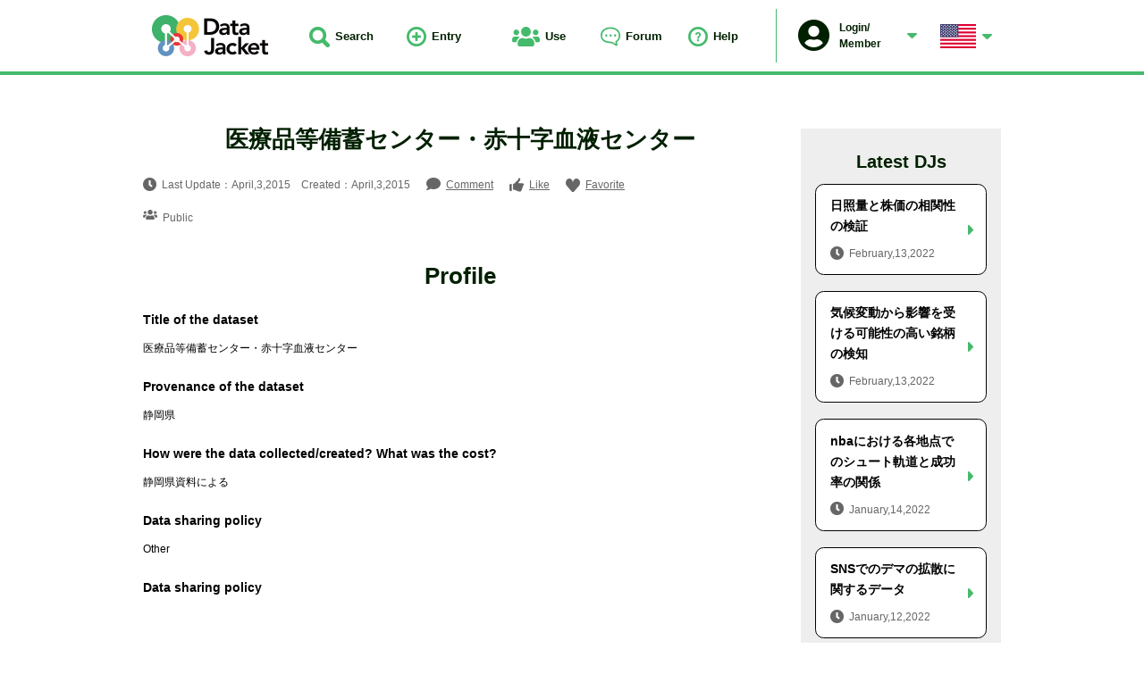

--- FILE ---
content_type: text/html; charset=UTF-8
request_url: https://datajacket.org/data-jacket/4361/?lang=english
body_size: 14124
content:

<!DOCTYPE html>
<html lang="ja">
<head>
<meta http-equiv="Content-Type" content="text/html; charset=utf-8">
<meta http-equiv="X-UA-Compatible" content="IE=edge">
<meta name="viewport" content="width=device-width, initial-scale=1.0, user-scalable=no">
<meta name="format-detection" content="telephone=no">
<meta name="keywords" content="data, データ, データジャケット, datajacket, IMDJ, イノベーション, アイデア創出,  データ駆動型イノベーション創出, データ価値" />
<meta name="description" content="医療品等備蓄センター・赤十字血液センター詳細ページ" />
<meta name="format-detection" content="telephone=no">
<title>医療品等備蓄センター・赤十字血液センター | データジャケット</title>
<meta property="og:locale" content="ja_JP" />
<meta property="og:type" content="article" />
<meta property="og:title" content="医療品等備蓄センター・赤十字血液センター | データジャケット" />
<meta property="og:description" content="医療品等備蓄センター・赤十字血液センター詳細ページ" />
<meta property="og:url" content="https://datajacket.org/data-jacket/4361/?lang=english?lang=english" />
<meta property="og:site_name" content="データジャケット" />
<meta property="og:image" content="https://datajacket.org/common/images/home/img_mv_05.png" />
<meta property="og:image:secure_url" content="https://datajacket.org/common/images/home/img_mv_05.png" />
<meta name="twitter:card" content="summary_large_image" />
<meta name="twitter:description" content="医療品等備蓄センター・赤十字血液センター詳細ページ" />
<meta name="twitter:title" content="医療品等備蓄センター・赤十字血液センター | データジャケット" />
<meta name="twitter:image" content="https://datajacket.org/common/images/home/img_mv_05.png" />
<meta property="fb:app_id" content="207788049856976" />
<link rel="shortcut icon" href="/favicon.ico" />
<link href="/common/css/style.css" rel="stylesheet">
<script src="/common/js/libs.min.js"></script>
<script src="/common/js/common.js"></script>
<script src="/common/js/cytoscape/bluebird.min.js" charset="UTF-8"></script><script src="/common/js/cytoscape/cytoscape.js" charset="UTF-8"></script><script src="/common/js/cytoscape/cytoscape-navigator.js" charset="UTF-8"></script><script src="/common/js/cytoscape/cytoscape-cxtmenu.js" charset="UTF-8"></script><script src="/common/js/data-jacket.js"></script><!-- Global site tag (gtag.js) - Google Analytics -->
<script async src="https://www.googletagmanager.com/gtag/js?id=G-P5B7H4LG0Q"></script>
<script>
  window.dataLayer = window.dataLayer || [];
  function gtag(){dataLayer.push(arguments);}
  gtag('js', new Date());

  gtag('config', 'G-P5B7H4LG0Q');
</script>
</head>
<body id="data-jacket">
<div id="document">
<header id="globalHd">
	<div class="content">
					<p id="gLogo">
					<a href="/"><img src="/common/images/logo_g.png" alt="Data jacket"></a>
					</p>
				<nav id="globalNav">
	<ul>
		<li><a href="#serchHd" class="js-trigger-show"><i><img src="/common/images/icn_serch_01.png" alt=""></i>Search</a></li>
		<li><a href="/entry/"><i><img src="/common/images/icn_post_01.png" alt=""></i>Entry</a></li>
		<li class="js-pop">
			<span><i><img src="/common/images/icn_util_01.png" alt=""></i>Use</span>
			<div class="list js-popContent">
				<ul>
					<li><a href="https://imdj.datajacket.org/basic_info/en">Arrange IMDJ workshop</a></li>
					<li><a href="https://imdj.datajacket.org/participate/en">Participate in workshop</a></li>
					<li><a href="/group/">Create new group</a></li>
				</ul>
			</div>
		</li>
		<li class="js-pop">
			<span><i><img src="/common/images/icn_speech_02.png" alt=""></i>Forum</span>
			<div class="list js-popContent">
				<ul>
					<li><a href="/dj_forum/">Search topics</a></li>
					<li><a href="/dj_forum/entry/">Post topics</a></li>
				</ul>
			</div>
		</li>
		<li class="js-pop">
			<span><i><img src="/common/images/icn_question_01.png" alt=""></i>Help</span>
			<div class="list js-popContent">
				<ul>
					<li><a href="/about-dj/">About DJ</a></li>
					<li><a href="/about-imdj/">About IMDJ</a></li>
					<li><a href="/use-dj/">How to use</a></li>
				</ul>
			</div>
		</li>
	</ul>
</nav>		<div id="userBox">
						<div class="users js-pop">
								<div class="inner">
					<p class="img"><img src="/common/images/img_man_01.png" alt=""></p>
					<p class="name">Login/<br>Member</p>
				</div>
				<div class="list js-popContent">
					<ul>
						<li><a href="/login/">Login</a></li>
						<li><a href="/regist/">Member</a></li>
					</ul>
				</div>
							</div>
						<div class="lang js-pop">
	<div class="inner"><img src="/common/images/img_lang_en.png" alt=""></div>
	<div class="list js-popContent">
		<ul id="langChang">
			<li><a href="?lang=japan" data-lang="japan">Japanese</a></li>
			<li><a href="?lang=english" data-lang="english">English</a></li>
		</ul>
	</div>
	</div>		</div>
		<div id="serchHd" class="js-show-content">
			<form name="search" class="serchForm" action="/search/" method="post">
				<input type="hidden" name="token" value="da39a3ee5e6b4b0d3255bfef95601890afd80709">
				<div class="searchFild">
					<input type="text" name="search_value" value="" placeholder="Input the keywords relating to your interest">
					<button type="submit" name="searchBtn" class="js-hv-img"><img src="/common/images/icn_serch_off.png" alt=""></button>
				</div>
			</form>
		</div>
	</div>
</header><main id="globalMain" data-id="">
<div class="postColumun">
	<div class="postDitial">
	<h1 class="headingTypeA01">医療品等備蓄センター・赤十字血液センター</h1>
			<div class="infoBox">
			<ul class="info">
				<li class="time"><i><img src="/common/images/icn_time_01.png" alt=""></i>Last Update：April,3,2015　Created：April,3,2015</li>
				<li class="comment"><i><img src="/common/images/icn_speech_01.png" alt=""></i><a href="#commentForm">Comment</a></li>
				<li class="nice"><i><img src="/common/images/icn_iine_01.png" alt=""></i><span id="niceBtn" data-id="4361" data-title="医療品等備蓄センター・赤十字血液センター" >Like</span></li>
				<li class="favorite"><i><img src="/common/images/icn_hart_01.png" alt=""></i><span id="favariteBtn" data-id="4361" data-title="医療品等備蓄センター・赤十字血液センター" >Favorite</span></li>
			</ul>
			<p class="range"><i><img src="/common/images/icn_util_02.png" alt=""></i>Public</p>
		</div>
		<!-- <div class="btnWrap graphBtn01"><a href="#howtouse" class="btn js-cy"><i><img src="/common/images/icn_graph_w.png" alt=""></i>知識グラフを表示</a></div> -->
		<h2 class="headingTypeA01">Profile</h2>
		<table class="formTable01">
			<tbody>
				<tr>
					<th>Title of the dataset</th>
					<td>医療品等備蓄センター・赤十字血液センター</td>
				</tr>
				<tr>
					<th>Provenance of the dataset</th>
					<td>静岡県</td>
				</tr>
				<tr>
					<th>How were the data collected/created? What was the cost?</th>
					<td>静岡県資料による</td>
				</tr>
				<tr>
					<th>Data sharing policy</th>
					<td>Other</td>
				</tr>
				<tr>
					<th>Data sharing policy</th>
					<td></td>
				</tr>
			</tbody>
		</table>
		<h2 class="headingTypeA01">About data analysis and simulation</h2>
		<table class="formTable01">
			<tbody>
				<tr>
					<th>Type of data: Check all that apply. Use "Other" to specify other types so that we can include them in further updates.</th>
					<td>
											<span>text</span>
											<span>number</span>
										</td>
				</tr>
				<tr>
					<th>Variable labels of dataset (the names of the variables)</th>
					<td>施設種別|備考|最終更新日|名称|経度|緯度|所在地</td>
				</tr>
				<tr>
					<th>Outline of data</th>
					<td>医療品等備蓄センターと赤十字血液センターの位置情報です（静岡県地域防災計画より）</td>
				</tr>
				<tr>
					<th>Simulation process</th>
					<td></td>
				</tr>
				<tr>
					<th>Expected outcome of the process (obtained knowledge, analysis results, output of tools)</th>
					<td></td>
				</tr>
				<tr>
					<th>Anticipation for analyses/simulations other than the typical ones provided above</th>
					<td></td>
				</tr>
			</tbody>
		</table>
		<h2 class="headingTypeA01">Other</h2>
		<table class="formTable01">
			<tbody>
				<tr>
					<th>Comments</th>
					<td></td>
				</tr>
				<tr>
					<th>What kind of data/tools do you wish to have?</th>
					<td></td>
				</tr>
				<tr>
					<th>Visualized information</th>
					<td>
																							</td>
				</tr>
				<tr>
					<th>Sample data</th>
					<td>
										</td>
				</tr>
			</tbody>
		</table>
		<!-- 
		<div class="btnWrap graphBtn02"><a href="#howtouse" class="btn js-cy"><i><img src="/common/images/icn_graph_w.png" alt=""></i>知識グラフを表示</a></div>
		<ul class="noteList">
			<li>※知識グラフ：このデータに関するソリューション・要求および関連するデータの関係性を示すグラフ</li>
		<ul>
		-->
	</div>
	<div class="postRight">
	<div class="recommendPost">
	<h2 class="headingTypeA01">Latest DJs</h2>
	   <div class="oneBox"><a href="https://datajacket.org/data-jacket/6706/" class="js-hv-img js-actionLog">
		 <h3 class="ttl">日照量と株価の相関性の検証</h3>
		 <p class="time"><i><img src="/common/images/icn_time_01_off.png" alt=""></i>February,13,2022</p>
	 </a></div>
      <div class="oneBox"><a href="https://datajacket.org/data-jacket/6705/" class="js-hv-img js-actionLog">
		 <h3 class="ttl">気候変動から影響を受ける可能性の高い銘柄の検知</h3>
		 <p class="time"><i><img src="/common/images/icn_time_01_off.png" alt=""></i>February,13,2022</p>
	 </a></div>
      <div class="oneBox"><a href="https://datajacket.org/data-jacket/6696/" class="js-hv-img js-actionLog">
		 <h3 class="ttl">nbaにおける各地点でのシュート軌道と成功率の関係</h3>
		 <p class="time"><i><img src="/common/images/icn_time_01_off.png" alt=""></i>January,14,2022</p>
	 </a></div>
      <div class="oneBox"><a href="https://datajacket.org/data-jacket/6692/" class="js-hv-img js-actionLog">
		 <h3 class="ttl">SNSでのデマの拡散に関するデータ</h3>
		 <p class="time"><i><img src="/common/images/icn_time_01_off.png" alt=""></i>January,12,2022</p>
	 </a></div>
      <div class="oneBox"><a href="https://datajacket.org/data-jacket/6691/" class="js-hv-img js-actionLog">
		 <h3 class="ttl">国民幸福度データ</h3>
		 <p class="time"><i><img src="/common/images/icn_time_01_off.png" alt=""></i>January,12,2022</p>
	 </a></div>
   </div>	</div>
</div>
<div id="commentForm">
	<div id="respond" class="comment-respond">
		<h3 id="reply-title" class="comment-reply-title">Comment form <small><a rel="nofollow" id="cancel-comment-reply-link" href="/data-jacket/4361/?lang=english#respond" style="display:none;">コメントをキャンセル</a></small></h3><form action="https://datajacket.org/wp-comments-post.php" method="post" id="commentform" class="comment-form"><div class="comment-form-captcha">
    <p><label for="captcha_code">画像認証<span class="required">必須</span></label></p>
    <div><img src="https://datajacket.org/wp-content/plugins/BcChloe-simple-captcha-master/tmp/2072316707.png" alt="captcha" width="144" height="48" /></div>
    <input id="comment_captcha_code" name="comment_captcha_code" size="4" type="text" />
    <input id="comment_captcha_prefix" name="comment_captcha_prefix" type="hidden" value="2072316707" />
</div>
<p class="comment-form-comment"><label for="comment">コメント <span class="required" aria-hidden="true">*</span></label> <textarea id="comment" name="comment" cols="45" rows="8" maxlength="65525" required="required"></textarea></p><p class="formNote"><label><input type="checkbox" id="checked" required>Check here to indicate that you have read and agree to the terms of Privacy Policy (required).</label>Please check the terms of use <a href="/privacy/">here</a>.</p><p class="commentName"><label for="author">name <span class="required">Required</span></label> <input id="author" name="author" type="text" value="" size="30" /></p>
<p class="commentEmail"><label for="email">email address <span class="required">Required</span></label> <input id="email" name="email" type="text" value="" size="30" /></p>
<p class="form-submit"><input name="submit" type="submit" id="submit" class="submit" value="Submit" /> <input type='hidden' name='comment_post_ID' value='4361' id='comment_post_ID' />
<input type='hidden' name='comment_parent' id='comment_parent' value='0' />
</p></form>	</div><!-- #respond -->
	</div><div id="connectionTopic" class="connectionWrap">
	<h2 class="headingTypeA01">関連するトピック</h2>
			<p class="lead">関連するトピックはありません。</p>
			<div class="btnWrap"><a href="/dj_forum/entry/?dj-id=4361&dj-name=医療品等備蓄センター・赤十字血液センター" class="btn">このDJのトピックを投稿</a></div>
</div>
</main>
<aside id="globalAside">
	<div id="contact">
		<h2 class="headingTypeA01">お問い合わせ先</h2>
	<div class="inner">
		<h3 class="ttl">東京大学大学院工学系研究科 システム創成学専攻 大澤研究室</h3>
		<ul>
			<li class="map">〒113-8654<br>東京都文京区本郷7-3-1　東京大学本郷キャンパス工学部8号館5階514号室</li>
			<li class="mail"><a href="mailto:info@panda.sys.t.u-tokyo.ac.jp">info@panda.sys.t.u-tokyo.ac.jp</a></li>
		</ul>
	</div>
	</div></aside><div id="loadingAnime" class="loadingWrap">
	<figure class="img"><img src="/common/images/img_loading_g.png" alt=""></figure>
</div>
<footer id="globalFt">
	<div class="inner">
		<address>&copy;Copyright 2018 Data Jacket ALL Right Reserved.</address>
		<p><a href="/privacy/">プライバシーポリシー</a></p>
	</div>
</footer>
<!-- / #document --></div>